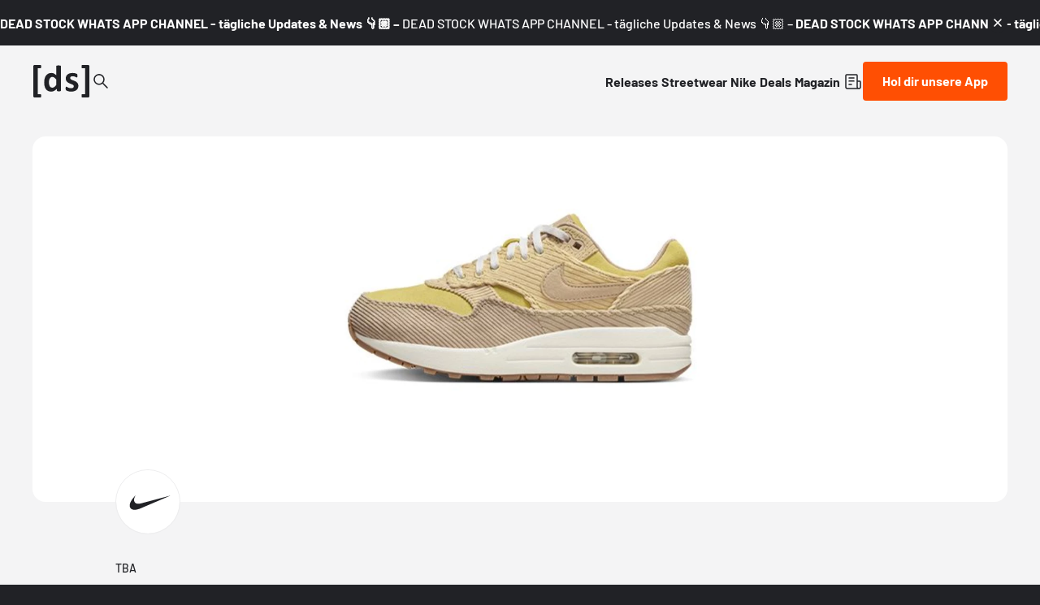

--- FILE ---
content_type: image/svg+xml
request_url: https://www.deadstock.de/_nuxt/ico-google_play_73539bd4.hEUdImfX.svg
body_size: 4927
content:
<svg width="135" height="40" viewBox="0 0 135 40" fill="none" xmlns="http://www.w3.org/2000/svg">
<g clip-path="url(#clip0_204_1559)">
<path d="M130 0H5C2.23858 0 0 2.23858 0 5V35C0 37.7614 2.23858 40 5 40H130C132.761 40 135 37.7614 135 35V5C135 2.23858 132.761 0 130 0Z" fill="black"/>
<path d="M130 0.8C132.32 0.8 134.2 2.68 134.2 5V35C134.2 37.32 132.32 39.2 130 39.2H5C2.68 39.2 0.8 37.32 0.8 35V5C0.8 2.68 2.68 0.8 5 0.8H130ZM130 0H5C2.25 0 0 2.25 0 5V35C0 37.75 2.25 40 5 40H130C132.75 40 135 37.75 135 35V5C135 2.25 132.75 0 130 0Z" fill="#A6A6A6"/>
<path fill-rule="evenodd" clip-rule="evenodd" d="M70.89 10.12C70.89 12.06 69.71 13.09 68.27 13.09C66.83 13.09 65.73 11.93 65.73 10.23C65.73 8.44001 66.84 7.26001 68.35 7.26001C69.86 7.26001 70.89 8.44001 70.89 10.12ZM66.51 10.21C66.51 11.42 67.16 12.5 68.31 12.5C69.46 12.5 70.12 11.44 70.12 10.15C70.12 9.03001 69.53 7.85001 68.32 7.85001C67.11 7.85001 66.51 8.96001 66.51 10.2V10.21ZM45.63 12.75C45.3 12.87 44.66 13.06 43.9 13.06C43.05 13.06 42.34 12.84 41.79 12.31C41.3 11.84 41 11.09 41 10.21C41 8.53001 42.16 7.29001 44.06 7.29001C44.71 7.29001 45.22 7.43001 45.47 7.55001L45.29 8.14001C44.99 8.01001 44.61 7.90001 44.04 7.90001C42.67 7.90001 41.77 8.75001 41.77 10.17C41.77 11.59 42.63 12.45 43.95 12.45C44.43 12.45 44.75 12.38 44.92 12.3V10.62H43.77V10.03H45.63V12.74V12.75ZM49.84 10.35H47.64V12.39H50.09V13H46.92V7.35001H49.97V7.96001H47.65V9.74001H49.85V10.34L49.84 10.35ZM50.69 7.97001H52.4V13H53.14V7.97001H54.87V7.35001H50.69V7.97001ZM58.35 7.35001V13H57.62V7.35001H58.35ZM59.14 7.97001H60.85V13H61.59V7.97001H63.32V7.35001H59.14V7.97001ZM72.01 7.35001V13H72.7V10.59C72.7 9.65001 72.68 8.97001 72.64 8.25001H72.67C72.96 8.86001 73.34 9.50001 73.73 10.13L75.52 13H76.26V7.35001H75.57V9.71001C75.57 10.59 75.58 11.28 75.65 12.04H75.63C75.37 11.47 75.04 10.87 74.62 10.21L72.81 7.35001H72.01Z" fill="white"/>
<path d="M45.63 12.75L45.6642 12.844L45.73 12.8201V12.75H45.63ZM41.79 12.31L41.8594 12.238L41.8592 12.2378L41.79 12.31ZM45.47 7.55001L45.5656 7.57919L45.5907 7.49703L45.5133 7.45986L45.47 7.55001ZM45.29 8.14001L45.2502 8.23176L45.353 8.27628L45.3856 8.16919L45.29 8.14001ZM44.92 12.3L44.9626 12.3905L45.02 12.3635V12.3H44.92ZM44.92 10.62H45.02V10.52H44.92V10.62ZM43.77 10.62H43.67V10.72H43.77V10.62ZM43.77 10.03V9.93001H43.67V10.03H43.77ZM45.63 10.03H45.73V9.93001H45.63V10.03ZM47.64 10.35V10.25H47.54V10.35H47.64ZM49.84 10.35V10.45H49.8814L49.9107 10.4207L49.84 10.35ZM47.64 12.39H47.54V12.49H47.64V12.39ZM50.09 12.39H50.19V12.29H50.09V12.39ZM50.09 13V13.1H50.19V13H50.09ZM46.92 13H46.82V13.1H46.92V13ZM46.92 7.35001V7.25001H46.82V7.35001H46.92ZM49.97 7.35001H50.07V7.25001H49.97V7.35001ZM49.97 7.96001V8.06001H50.07V7.96001H49.97ZM47.65 7.96001V7.86001H47.55V7.96001H47.65ZM47.65 9.74001H47.55V9.84001H47.65V9.74001ZM49.85 9.74001H49.95V9.64001H49.85V9.74001ZM49.85 10.34L49.9207 10.4107L49.95 10.3814V10.34H49.85ZM52.4 7.97001H52.5V7.87001H52.4V7.97001ZM50.69 7.97001H50.59V8.07001H50.69V7.97001ZM52.4 13H52.3V13.1H52.4V13ZM53.14 13V13.1H53.24V13H53.14ZM53.14 7.97001V7.87001H53.04V7.97001H53.14ZM54.87 7.97001V8.07001H54.97V7.97001H54.87ZM54.87 7.35001H54.97V7.25001H54.87V7.35001ZM50.69 7.35001V7.25001H50.59V7.35001H50.69ZM58.35 13V13.1H58.45V13H58.35ZM58.35 7.35001H58.45V7.25001H58.35V7.35001ZM57.62 13H57.52V13.1H57.62V13ZM57.62 7.35001V7.25001H57.52V7.35001H57.62ZM60.85 7.97001H60.95V7.87001H60.85V7.97001ZM59.14 7.97001H59.04V8.07001H59.14V7.97001ZM60.85 13H60.75V13.1H60.85V13ZM61.59 13V13.1H61.69V13H61.59ZM61.59 7.97001V7.87001H61.49V7.97001H61.59ZM63.32 7.97001V8.07001H63.42V7.97001H63.32ZM63.32 7.35001H63.42V7.25001H63.32V7.35001ZM59.14 7.35001V7.25001H59.04V7.35001H59.14ZM72.01 13H71.91V13.1H72.01V13ZM72.01 7.35001V7.25001H71.91V7.35001H72.01ZM72.7 13V13.1H72.8V13H72.7ZM72.64 8.25001V8.15001H72.5343L72.5401 8.25555L72.64 8.25001ZM72.67 8.25001L72.7603 8.20707L72.7332 8.15001H72.67V8.25001ZM73.73 10.13L73.645 10.1826L73.6451 10.1829L73.73 10.13ZM75.52 13L75.4351 13.0529L75.4645 13.1H75.52V13ZM76.26 13V13.1H76.36V13H76.26ZM76.26 7.35001H76.36V7.25001H76.26V7.35001ZM75.57 7.35001V7.25001H75.47V7.35001H75.57ZM75.65 12.04V12.14H75.7596L75.7496 12.0308L75.65 12.04ZM75.63 12.04L75.539 12.0815L75.5657 12.14H75.63V12.04ZM74.62 10.21L74.5355 10.2635L74.5356 10.2637L74.62 10.21ZM72.81 7.35001L72.8945 7.29653L72.8651 7.25001H72.81V7.35001ZM68.27 13.19C69.0144 13.19 69.6966 12.9234 70.1925 12.4014C70.6884 11.8794 70.99 11.1106 70.99 10.12H70.79C70.79 11.0695 70.5016 11.7856 70.0475 12.2636C69.5934 12.7417 68.9656 12.99 68.27 12.99V13.19ZM65.63 10.23C65.63 11.9757 66.7657 13.19 68.27 13.19V12.99C66.8943 12.99 65.83 11.8844 65.83 10.23H65.63ZM68.35 7.16001C67.5676 7.16001 66.8852 7.46636 66.3994 8.00691C65.9141 8.54682 65.63 9.31437 65.63 10.23H65.83C65.83 9.35565 66.1009 8.6382 66.5481 8.14061C66.9948 7.64366 67.6224 7.36001 68.35 7.36001V7.16001ZM70.99 10.12C70.99 9.25982 70.7262 8.51999 70.2612 7.99379C69.7953 7.46661 69.1327 7.16001 68.35 7.16001V7.36001C69.0773 7.36001 69.6847 7.64341 70.1113 8.12623C70.5388 8.61003 70.79 9.3002 70.79 10.12H70.99ZM68.31 12.4C67.7705 12.4 67.3492 12.1483 67.0596 11.75C66.7683 11.3492 66.61 10.7985 66.61 10.21H66.41C66.41 10.8315 66.5767 11.4258 66.8979 11.8676C67.2208 12.3118 67.6995 12.6 68.31 12.6V12.4ZM70.02 10.15C70.02 10.7793 69.8588 11.3448 69.5653 11.7501C69.2736 12.1527 68.8501 12.4 68.31 12.4V12.6C68.9198 12.6 69.4014 12.3173 69.7272 11.8674C70.0512 11.4202 70.22 10.8107 70.22 10.15H70.02ZM68.32 7.95001C68.8873 7.95001 69.3084 8.22465 69.5913 8.63662C69.8763 9.05159 70.02 9.6057 70.02 10.15H70.22C70.22 9.57432 70.0687 8.97843 69.7562 8.5234C69.4416 8.06537 68.9627 7.75001 68.32 7.75001V7.95001ZM66.61 10.2C66.61 9.59441 66.7568 9.02854 67.0433 8.61716C67.3274 8.20925 67.7504 7.95001 68.32 7.95001V7.75001C67.6796 7.75001 67.1976 8.04576 66.8792 8.50285C66.5632 8.95647 66.41 9.5656 66.41 10.2H66.61ZM66.61 10.21V10.2H66.41V10.21H66.61ZM43.9 13.16C44.6758 13.16 45.3279 12.9663 45.6642 12.844L45.5958 12.656C45.2721 12.7737 44.6442 12.96 43.9 12.96V13.16ZM41.7206 12.382C42.2943 12.9348 43.0321 13.16 43.9 13.16V12.96C43.0679 12.96 42.3857 12.7452 41.8594 12.238L41.7206 12.382ZM40.9 10.21C40.9 11.1115 41.2073 11.8897 41.7208 12.3822L41.8592 12.2378C41.3927 11.7903 41.1 11.0685 41.1 10.21H40.9ZM44.06 7.19001C43.0877 7.19001 42.2962 7.50773 41.7473 8.04879C41.1985 8.58977 40.9 9.34651 40.9 10.21H41.1C41.1 9.39351 41.3815 8.69025 41.8877 8.19122C42.3938 7.69229 43.1323 7.39001 44.06 7.39001V7.19001ZM45.5133 7.45986C45.2476 7.33233 44.7224 7.19001 44.06 7.19001V7.39001C44.6976 7.39001 45.1924 7.52769 45.4267 7.64016L45.5133 7.45986ZM45.3856 8.16919L45.5656 7.57919L45.3744 7.52083L45.1944 8.11083L45.3856 8.16919ZM44.04 8.00001C44.5954 8.00001 44.9619 8.10681 45.2502 8.23176L45.3298 8.04825C45.0181 7.9132 44.6246 7.80001 44.04 7.80001V8.00001ZM41.87 10.17C41.87 9.48158 42.0877 8.94161 42.4614 8.57378C42.8354 8.2057 43.3758 8.00001 44.04 8.00001V7.80001C43.3342 7.80001 42.7396 8.01932 42.3211 8.43124C41.9023 8.84341 41.67 9.43844 41.67 10.17H41.87ZM43.95 12.35C43.3122 12.35 42.7949 12.1428 42.4368 11.773C42.0785 11.4028 41.87 10.8598 41.87 10.17H41.67C41.67 10.9003 41.8915 11.4972 42.2932 11.9121C42.6951 12.3273 43.2678 12.55 43.95 12.55V12.35ZM44.8774 12.2095C44.7263 12.2806 44.423 12.35 43.95 12.35V12.55C44.437 12.55 44.7737 12.4794 44.9626 12.3905L44.8774 12.2095ZM44.82 10.62V12.3H45.02V10.62H44.82ZM43.77 10.72H44.92V10.52H43.77V10.72ZM43.67 10.03V10.62H43.87V10.03H43.67ZM45.63 9.93001H43.77V10.13H45.63V9.93001ZM45.73 12.74V10.03H45.53V12.74H45.73ZM45.73 12.75V12.74H45.53V12.75H45.73ZM47.64 10.45H49.84V10.25H47.64V10.45ZM47.74 12.39V10.35H47.54V12.39H47.74ZM50.09 12.29H47.64V12.49H50.09V12.29ZM50.19 13V12.39H49.99V13H50.19ZM46.92 13.1H50.09V12.9H46.92V13.1ZM46.82 7.35001V13H47.02V7.35001H46.82ZM49.97 7.25001H46.92V7.45001H49.97V7.25001ZM50.07 7.96001V7.35001H49.87V7.96001H50.07ZM47.65 8.06001H49.97V7.86001H47.65V8.06001ZM47.75 9.74001V7.96001H47.55V9.74001H47.75ZM49.85 9.64001H47.65V9.84001H49.85V9.64001ZM49.95 10.34V9.74001H49.75V10.34H49.95ZM49.9107 10.4207L49.9207 10.4107L49.7793 10.2693L49.7693 10.2793L49.9107 10.4207ZM52.4 7.87001H50.69V8.07001H52.4V7.87001ZM52.5 13V7.97001H52.3V13H52.5ZM53.14 12.9H52.4V13.1H53.14V12.9ZM53.04 7.97001V13H53.24V7.97001H53.04ZM54.87 7.87001H53.14V8.07001H54.87V7.87001ZM54.77 7.35001V7.97001H54.97V7.35001H54.77ZM50.69 7.45001H54.87V7.25001H50.69V7.45001ZM50.79 7.97001V7.35001H50.59V7.97001H50.79ZM58.45 13V7.35001H58.25V13H58.45ZM57.62 13.1H58.35V12.9H57.62V13.1ZM57.52 7.35001V13H57.72V7.35001H57.52ZM58.35 7.25001H57.62V7.45001H58.35V7.25001ZM60.85 7.87001H59.14V8.07001H60.85V7.87001ZM60.95 13V7.97001H60.75V13H60.95ZM61.59 12.9H60.85V13.1H61.59V12.9ZM61.49 7.97001V13H61.69V7.97001H61.49ZM63.32 7.87001H61.59V8.07001H63.32V7.87001ZM63.22 7.35001V7.97001H63.42V7.35001H63.22ZM59.14 7.45001H63.32V7.25001H59.14V7.45001ZM59.24 7.97001V7.35001H59.04V7.97001H59.24ZM72.11 13V7.35001H71.91V13H72.11ZM72.7 12.9H72.01V13.1H72.7V12.9ZM72.6 10.59V13H72.8V10.59H72.6ZM72.5401 8.25555C72.58 8.97354 72.6 9.65168 72.6 10.59H72.8C72.8 9.64833 72.78 8.96647 72.7398 8.24446L72.5401 8.25555ZM72.67 8.15001H72.64V8.35001H72.67V8.15001ZM73.815 10.0774C73.4253 9.44781 73.0478 8.81176 72.7603 8.20707L72.5797 8.29294C72.8722 8.90825 73.2547 9.55221 73.645 10.1826L73.815 10.0774ZM75.6048 12.9471L73.8148 10.0771L73.6451 10.1829L75.4351 13.0529L75.6048 12.9471ZM76.26 12.9H75.52V13.1H76.26V12.9ZM76.16 7.35001V13H76.36V7.35001H76.16ZM75.57 7.45001H76.26V7.25001H75.57V7.45001ZM75.67 9.71001V7.35001H75.47V9.71001H75.67ZM75.7496 12.0308C75.68 11.2757 75.67 10.5895 75.67 9.71001H75.47C75.47 10.5905 75.48 11.2844 75.5504 12.0492L75.7496 12.0308ZM75.63 12.14H75.65V11.94H75.63V12.14ZM74.5356 10.2637C74.9536 10.9206 75.2813 11.5165 75.539 12.0815L75.721 11.9985C75.4587 11.4235 75.1263 10.8194 74.7044 10.1563L74.5356 10.2637ZM72.7255 7.40348L74.5355 10.2635L74.7045 10.1565L72.8945 7.29653L72.7255 7.40348ZM72.01 7.45001H72.81V7.25001H72.01V7.45001Z" fill="white"/>
<path d="M68.14 21.75C65.79 21.75 63.87 23.54 63.87 26C63.87 28.46 65.79 30.25 68.14 30.25C70.49 30.25 72.4101 28.45 72.4101 26C72.4101 23.55 70.49 21.75 68.14 21.75ZM68.14 28.58C66.85 28.58 65.74 27.52 65.74 26C65.74 24.48 66.85 23.42 68.14 23.42C69.43 23.42 70.5401 24.47 70.5401 26C70.5401 27.53 69.43 28.58 68.14 28.58ZM58.8301 21.75C56.4801 21.75 54.5601 23.54 54.5601 26C54.5601 28.46 56.4801 30.25 58.8301 30.25C61.1801 30.25 63.1 28.45 63.1 26C63.1 23.55 61.1801 21.75 58.8301 21.75ZM58.8301 28.58C57.5401 28.58 56.43 27.52 56.43 26C56.43 24.48 57.5401 23.42 58.8301 23.42C60.1201 23.42 61.23 24.47 61.23 26C61.23 27.53 60.1201 28.58 58.8301 28.58ZM47.75 23.05V24.85H52.07C51.94 25.86 51.6 26.61 51.09 27.12C50.46 27.75 49.48 28.44 47.76 28.44C45.1 28.44 43.0201 26.3 43.0201 23.64C43.0201 20.98 45.1 18.84 47.76 18.84C49.19 18.84 50.24 19.4 51.01 20.13L52.28 18.86C51.2 17.83 49.7701 17.04 47.75 17.04C44.11 17.04 41.05 20 41.05 23.65C41.05 27.3 44.11 30.26 47.75 30.26C49.72 30.26 51.2001 29.62 52.3601 28.41C53.5501 27.22 53.92 25.54 53.92 24.19C53.92 23.77 53.89 23.38 53.82 23.06H47.75V23.05ZM93.06 24.45C92.71 23.5 91.63 21.74 89.42 21.74C87.21 21.74 85.4101 23.46 85.4101 25.99C85.4101 28.37 87.21 30.24 89.63 30.24C91.58 30.24 92.71 29.05 93.17 28.36L91.7201 27.39C91.2401 28.1 90.58 28.57 89.63 28.57C88.68 28.57 88 28.14 87.57 27.28L93.2601 24.93L93.07 24.45H93.06ZM87.2601 25.87C87.2101 24.23 88.5301 23.39 89.4801 23.39C90.2201 23.39 90.85 23.76 91.06 24.29L87.2601 25.87ZM82.64 29.99H84.5101V17.49H82.64V29.99ZM79.5801 22.69H79.52C79.1 22.19 78.3 21.74 77.28 21.74C75.15 21.74 73.2 23.61 73.2 26.01C73.2 28.41 75.15 30.25 77.28 30.25C78.29 30.25 79.1 29.8 79.52 29.28H79.5801V29.89C79.5801 31.52 78.71 32.39 77.31 32.39C76.17 32.39 75.46 31.57 75.17 30.88L73.5401 31.56C74.0101 32.69 75.25 34.07 77.31 34.07C79.5 34.07 81.35 32.78 81.35 29.64V22H79.5801V22.69ZM77.4401 28.57C76.1501 28.57 75.07 27.49 75.07 26.01C75.07 24.53 76.1501 23.42 77.4401 23.42C78.7301 23.42 79.71 24.52 79.71 26.01C79.71 27.5 78.7101 28.57 77.4401 28.57ZM101.82 17.49H97.35V29.99H99.2201V25.25H101.83C103.9 25.25 105.93 23.75 105.93 21.37C105.93 18.99 103.9 17.49 101.83 17.49H101.82ZM101.87 23.52H99.2201V19.23H101.87C103.27 19.23 104.06 20.39 104.06 21.37C104.06 22.35 103.27 23.51 101.87 23.51V23.52ZM113.4 21.72C112.05 21.72 110.65 22.32 110.07 23.63L111.73 24.32C112.08 23.63 112.74 23.4 113.43 23.4C114.39 23.4 115.38 23.98 115.39 25.01V25.14C115.05 24.95 114.33 24.66 113.44 24.66C111.65 24.66 109.84 25.64 109.84 27.47C109.84 29.14 111.3 30.22 112.94 30.22C114.19 30.22 114.89 29.66 115.32 29H115.38V29.96H117.18V25.17C117.18 22.95 115.52 21.71 113.38 21.71L113.4 21.72ZM113.17 28.57C112.56 28.57 111.71 28.26 111.71 27.51C111.71 26.55 112.77 26.18 113.69 26.18C114.51 26.18 114.9 26.36 115.39 26.6C115.25 27.76 114.25 28.58 113.17 28.58V28.57ZM123.75 21.99L121.61 27.41H121.55L119.33 21.99H117.32L120.65 29.57L118.75 33.78H120.7L125.83 21.99H123.76H123.75ZM106.94 29.99H108.81V17.49H106.94V29.99Z" fill="white"/>
<path d="M20.7201 19.42L10.0701 30.72C10.4001 31.95 11.5201 32.85 12.8501 32.85C13.3801 32.85 13.8801 32.71 14.3101 32.45L14.3401 32.43L26.3201 25.52L20.7101 19.41L20.7201 19.42Z" fill="#EA4335"/>
<path d="M31.49 17.5H31.48L26.31 14.49L20.48 19.68L26.33 25.53L31.48 22.56C32.38 22.07 32.99 21.12 32.99 20.03C32.99 18.94 32.39 17.99 31.49 17.51V17.5Z" fill="#FBBC04"/>
<path d="M10.07 9.28C10.01 9.52 9.96997 9.76 9.96997 10.02V29.99C9.96997 30.25 9.99997 30.49 10.07 30.73L21.08 19.72L10.07 9.28Z" fill="#4285F4"/>
<path d="M20.8001 20L26.3101 14.49L14.3401 7.55C13.9101 7.29 13.4001 7.14 12.8501 7.14C11.5201 7.14 10.4001 8.05 10.0701 9.27L20.8001 19.99V20Z" fill="#34A853"/>
</g>
<defs>
<clipPath id="clip0_204_1559">
<rect width="135" height="40" fill="white"/>
</clipPath>
</defs>
</svg>


--- FILE ---
content_type: text/javascript; charset=utf-8
request_url: https://www.deadstock.de/_nuxt/DvCOGAr_.js
body_size: -270
content:
import{o as e}from"#entry";function a(){return e(()=>new Set,"$cGQeB00GNx")}export{a as u};


--- FILE ---
content_type: text/javascript; charset=utf-8
request_url: https://www.deadstock.de/_nuxt/utfYlwwg.js
body_size: 5107
content:
const __vite__mapDeps=(i,m=__vite__mapDeps,d=(m.f||(m.f=["./C_ANofs-.js","./BYCr1DAJ.js","./CFvdGxpy.js","./entry.CUJ56RXv.css","./CufQsRnr.js","./CWe7osV2.js","./Cj86FdBu.js","./cBRVQXiy.js","./BJQYolmw.js","./DcQNRnAo.js","./XWmNriRr.js","./CvEV9Ct1.js","./CGbjsWor.js","./CoFHHHzZ.js","./BetOQWXL.js","./m-eUQ6-r.js","./C25Q72De.js","./5okUPvrk.js","./CY56O54X.js","./BoB-WCN6.js","./DgOm4Dgv.js","./CTdNHpHq.js","./OMhJLtct.js","./w_edeANI.js","./BMqlPWfZ.js","./eYNxppi0.js","./B7ay1X6-.js","./BsnHqZ8a.js","./JodCb20I.js","./CPTSdTRX.js","./DgCajMCR.js","./B3CcBU-S.js","./DvCOGAr_.js","./Cfo_Ht7Q.js","./k3AVRFpf.js","./CdLHEZ15.js","./B8-vxVmK.js","./BoY_yKAl.js","./wSsYTXR0.js","./CMsUYyUx.js","./BDU4irEY.js","./BGpIHhtm.js","./gqn3vSsl.js","./8F348Hl4.js","./DuruILzW.js","./C49eLRq5.js","./BDpRdMzZ.js","./CSGpuFgY.js","./B32nbji-.js","./TGpeihBt.js","./uU8YP1P3.js","./CEZut6p5.js","./DTnweHsz.js","./CsmHKdyw.js","./DOgls18O.js","./Deo0jkr8.js"])))=>i.map(i=>d[i]);
import{u as I,a as X,c as x,b as J,d as Y,m as Z,n as ee,r as te,w as ae,e as se,_ as o,D as T,h as F,$ as re,f as ne,j as le,g as oe,i as ie,k as ce,l as ue,o as de,p as _e,q as fe,s as me,t as ye,v as he,x as pe,y as ve}from"#entry";import{m as V,f as O,B as M,a as N,q as De,ab as be,p as ge,O as w,o as E,E as B,ac as Le,F as Ee,i as Pe,w as S,z as ke,g as Te,n as z,j as Oe,t as Be,v as Re,ad as Ie,ae as i,P as R,I as Ve,_ as we,V as ze,X as Ce,S as A,$ as Ke,G as Se}from"./CFvdGxpy.js";const Ae={trailing:!0};function qe(e,t=25,r={}){if(r={...Ae,...r},!Number.isFinite(t))throw new TypeError("Expected `wait` to be a finite number");let n,a,m=[],l,s;const y=(u,h)=>(l=$e(e,u,h),l.finally(()=>{if(l=null,r.trailing&&s&&!a){const d=y(u,s);return s=null,d}}),l),p=function(...u){return r.trailing&&(s=u),l||new Promise(h=>{const d=!a&&r.leading;clearTimeout(a),a=setTimeout(()=>{a=null;const f=r.leading?n:y(this,u);s=null;for(const _ of m)_(f);m=[]},t),d?(n=y(this,u),h(n)):m.push(h)})},c=u=>{u&&(clearTimeout(u),a=null)};return p.isPending=()=>!!a,p.cancel=()=>{c(a),m=[],s=null},p.flush=()=>{if(c(a),!s||l)return;const u=s;return s=null,y(this,u)},p}async function $e(e,t,r){return await e.apply(t,r)}const H=Symbol.for("nuxt:client-only"),St=V({name:"ClientOnly",inheritAttrs:!1,props:["fallback","placeholder","placeholderTag","fallbackTag"],setup(e,{slots:t,attrs:r}){const n=O(!1);M(()=>{n.value=!0});const a=N();return a&&(a._nuxtClientOnly=!0),De(H,!0),()=>{if(n.value){const y=t.default?.();return y&&y.length===1?[be(y[0],r)]:y}const m=t.fallback||t.placeholder;if(m)return ge(m);const l=e.fallback||e.placeholder||"",s=e.fallbackTag||e.placeholderTag||"span";return w(s,r,l)}}});function je(...e){const t=typeof e[e.length-1]=="string"?e.pop():void 0;xe(e[0],e[1])&&e.unshift(t);let[r,n,a={}]=e,m=!1;const l=E(()=>B(r));if(typeof l.value!="string")throw new TypeError("[nuxt] [useAsyncData] key must be a string.");if(typeof n!="function")throw new TypeError("[nuxt] [useAsyncData] handler must be a function.");const s=I();a.server??=!0,a.default??=Me,a.getCachedData??=W,a.lazy??=!1,a.immediate??=!0,a.deep??=X.deep,a.dedupe??="cancel",a._functionName,s._asyncData[l.value];function y(){const f={cause:"initial",dedupe:a.dedupe};return s._asyncData[l.value]?._init||(f.cachedData=a.getCachedData(l.value,s,{cause:"initial"}),s._asyncData[l.value]=q(s,l.value,n,a,f.cachedData)),()=>s._asyncData[l.value].execute(f)}const p=y(),c=s._asyncData[l.value];c._deps++;const u=a.server!==!1&&s.payload.serverRendered;{let f=function(b){const g=s._asyncData[b];g?._deps&&(g._deps--,g._deps===0&&g?._off())};const _=N();if(_&&u&&a.immediate&&!_.sp&&(_.sp=[]),_&&!_._nuxtOnBeforeMountCbs){_._nuxtOnBeforeMountCbs=[];const b=_._nuxtOnBeforeMountCbs;Le(()=>{b.forEach(g=>{g()}),b.splice(0,b.length)}),Ee(()=>b.splice(0,b.length))}const v=_&&(_._nuxtClientOnly||Pe(H,!1));u&&s.isHydrating&&(c.error.value||c.data.value!==void 0)?c.status.value=c.error.value?"error":"success":_&&(!v&&s.payload.serverRendered&&s.isHydrating||a.lazy)&&a.immediate?_._nuxtOnBeforeMountCbs.push(p):a.immediate&&c.status.value!=="success"&&p();const D=Te(),L=S(l,(b,g)=>{if((b||g)&&b!==g){m=!0;const C=s._asyncData[g]?.data.value!==void 0,Q=s._asyncDataPromises[g]!==void 0,K={cause:"initial",dedupe:a.dedupe};if(!s._asyncData[b]?._init){let P;g&&C?P=s._asyncData[g].data.value:(P=a.getCachedData(b,s,{cause:"initial"}),K.cachedData=P),s._asyncData[b]=q(s,b,n,a,P)}s._asyncData[b]._deps++,g&&f(g),(a.immediate||C||Q)&&s._asyncData[b].execute(K),Ie(()=>{m=!1})}},{flush:"sync"}),G=a.watch?S(a.watch,()=>{m||c._execute({cause:"watch",dedupe:a.dedupe})}):()=>{};D&&ke(()=>{L(),G(),f(l.value)})}const h={data:k(()=>s._asyncData[l.value]?.data),pending:k(()=>s._asyncData[l.value]?.pending),status:k(()=>s._asyncData[l.value]?.status),error:k(()=>s._asyncData[l.value]?.error),refresh:(...f)=>s._asyncData[l.value]?._init?s._asyncData[l.value].execute(...f):y()(),execute:(...f)=>h.refresh(...f),clear:()=>U(s,l.value)},d=Promise.resolve(s._asyncDataPromises[l.value]).then(()=>h);return Object.assign(d,h),d}function k(e){return E({get(){return e()?.value},set(t){const r=e();r&&(r.value=t)}})}function xe(e,t){return!(typeof e=="string"||typeof e=="object"&&e!==null||typeof e=="function"&&typeof t=="function")}function U(e,t){t in e.payload.data&&(e.payload.data[t]=void 0),t in e.payload._errors&&(e.payload._errors[t]=void 0),e._asyncData[t]&&(e._asyncData[t].data.value=z(e._asyncData[t]._default()),e._asyncData[t].error.value=void 0,e._asyncData[t].status.value="idle"),t in e._asyncDataPromises&&(e._asyncDataPromises[t]&&(e._asyncDataPromises[t].cancelled=!0),e._asyncDataPromises[t]=void 0)}function Fe(e,t){const r={};for(const n of t)r[n]=e[n];return r}function q(e,t,r,n,a){e.payload._errors[t]??=void 0;const m=n.getCachedData!==W,l=r,s=n.deep?Oe:O,y=a!==void 0,p=e.hook("app:data:refresh",async u=>{(!u||u.includes(t))&&await c.execute({cause:"refresh:hook"})}),c={data:s(y?a:n.default()),pending:E(()=>c.status.value==="pending"),error:Be(e.payload._errors,t),status:O("idle"),execute:(...u)=>{const[h,d=void 0]=u,f=h&&d===void 0&&typeof h=="object"?h:{};if(e._asyncDataPromises[t]){if((f.dedupe??n.dedupe)==="defer")return e._asyncDataPromises[t];e._asyncDataPromises[t].cancelled=!0}{const v="cachedData"in f?f.cachedData:n.getCachedData(t,e,{cause:f.cause??"refresh:manual"});if(v!==void 0)return e.payload.data[t]=c.data.value=v,c.error.value=void 0,c.status.value="success",Promise.resolve(v)}c.status.value="pending";const _=new Promise((v,D)=>{try{v(l(e))}catch(L){D(L)}}).then(async v=>{if(_.cancelled)return e._asyncDataPromises[t];let D=v;n.transform&&(D=await n.transform(v)),n.pick&&(D=Fe(D,n.pick)),e.payload.data[t]=D,c.data.value=D,c.error.value=void 0,c.status.value="success"}).catch(v=>{if(_.cancelled)return e._asyncDataPromises[t];c.error.value=x(v),c.data.value=z(n.default()),c.status.value="error"}).finally(()=>{_.cancelled||delete e._asyncDataPromises[t]});return e._asyncDataPromises[t]=_,e._asyncDataPromises[t]},_execute:qe((...u)=>c.execute(...u),0,{leading:!0}),_default:n.default,_deps:0,_init:!0,_hash:void 0,_off:()=>{p(),e._asyncData[t]?._init&&(e._asyncData[t]._init=!1),m||Re(()=>{e._asyncData[t]?._init||(U(e,t),c.execute=()=>Promise.resolve())})}};return c}const Me=()=>{},W=(e,t,r)=>{if(t.isHydrating)return t.payload.data[e];if(r.cause!=="refresh:manual"&&r.cause!=="refresh:hook")return t.static.data[e]},Ne=[{parentPaths:["brands","marken"],select:J},{parentPaths:["sales-deals"],select:Y},{parentPaths:["models","modelle"],select:Z},{parentPaths:["sneaker-news"],select:ee},{parentPaths:["sneaker-releases"],select:te}];function $(e){const t=Ne.find(({parentPaths:r})=>r.some(n=>e.startsWith(ae(n))));return{query:`page("${e}")`,select:t?.select||se}}const He=i(()=>o(()=>import("./C_ANofs-.js"),__vite__mapDeps([0,1,2,3]),import.meta.url).then(e=>e.default||e.default||e)),Ue=i(()=>o(()=>import("./CufQsRnr.js"),__vite__mapDeps([4,1,2,3,5,6,7,8]),import.meta.url).then(e=>e.default||e.default||e)),We=i(()=>o(()=>import("./DcQNRnAo.js"),__vite__mapDeps([9,1,2,3,5,6]),import.meta.url).then(e=>e.default||e.default||e)),Ge=i(()=>o(()=>import("./XWmNriRr.js"),__vite__mapDeps([10,11,1,2,3]),import.meta.url).then(e=>e.default||e.default||e)),Qe=i(()=>o(()=>import("./CGbjsWor.js"),__vite__mapDeps([12,1,2,3]),import.meta.url).then(e=>e.default||e.default||e)),Xe=i(()=>o(()=>import("./CoFHHHzZ.js"),__vite__mapDeps([13,14,1,2,3]),import.meta.url).then(e=>e.default||e.default||e)),Je=i(()=>o(()=>import("./m-eUQ6-r.js"),__vite__mapDeps([15,16,17,2,1,3,18]),import.meta.url).then(e=>e.default||e.default||e)),Ye=i(()=>o(()=>import("./BoB-WCN6.js"),__vite__mapDeps([19,1,2,3,6]),import.meta.url).then(e=>e.default||e.default||e)),Ze=i(()=>o(()=>import("./DgOm4Dgv.js"),__vite__mapDeps([20,1,2,3,7,8]),import.meta.url).then(e=>e.default||e.default||e)),et=i(()=>o(()=>import("./CTdNHpHq.js"),__vite__mapDeps([21,1,2,3]),import.meta.url).then(e=>e.default||e.default||e)),tt=i(()=>o(()=>import("./OMhJLtct.js"),__vite__mapDeps([22,23,1,2,3,24,25]),import.meta.url).then(e=>e.default||e.default||e)),at=i(()=>o(()=>import("./B7ay1X6-.js"),__vite__mapDeps([26,1,2,3,23,24,18,25]),import.meta.url).then(e=>e.default||e.default||e)),st=i(()=>o(()=>import("./BsnHqZ8a.js"),__vite__mapDeps([27,23,1,2,3,24]),import.meta.url).then(e=>e.default||e.default||e)),rt=i(()=>o(()=>import("./JodCb20I.js"),__vite__mapDeps([28,1,2,3,23,24,18]),import.meta.url).then(e=>e.default||e.default||e)),nt=i(()=>o(()=>import("./CPTSdTRX.js"),__vite__mapDeps([29,1,2,3,18]),import.meta.url).then(e=>e.default||e.default||e)),lt=i(()=>o(()=>import("./DgCajMCR.js"),__vite__mapDeps([30,31,1,2,3,32]),import.meta.url).then(e=>e.default||e.default||e)),ot=i(()=>o(()=>import("./Cfo_Ht7Q.js"),__vite__mapDeps([33,1,2,3,32]),import.meta.url).then(e=>e.default||e.default||e)),it=i(()=>o(()=>import("./k3AVRFpf.js"),__vite__mapDeps([34,31,1,2,3,32]),import.meta.url).then(e=>e.default||e.default||e)),ct=i(()=>o(()=>import("./CdLHEZ15.js"),__vite__mapDeps([35,1,2,3,6]),import.meta.url).then(e=>e.default||e.default||e)),ut=i(()=>o(()=>import("./B8-vxVmK.js"),__vite__mapDeps([36,17,2,1,3,32]),import.meta.url).then(e=>e.default||e.default||e)),dt=i(()=>o(()=>import("./BoY_yKAl.js"),__vite__mapDeps([37,1,2,3]),import.meta.url).then(e=>e.default||e.default||e)),_t=i(()=>o(()=>import("./wSsYTXR0.js"),__vite__mapDeps([38,11,1,2,3]),import.meta.url).then(e=>e.default||e.default||e)),ft=i(()=>o(()=>import("./CMsUYyUx.js"),__vite__mapDeps([39,1,2,3]),import.meta.url).then(e=>e.default||e.default||e)),mt=i(()=>o(()=>import("./BDU4irEY.js"),__vite__mapDeps([40,1,2,3,6,7]),import.meta.url).then(e=>e.default||e.default||e)),yt=i(()=>o(()=>import("./BGpIHhtm.js"),__vite__mapDeps([41,42,1,2,3,6]),import.meta.url).then(e=>e.default||e.default||e)),ht=i(()=>o(()=>import("./8F348Hl4.js"),__vite__mapDeps([43,1,2,3,44,45,31,32,6,24]),import.meta.url).then(e=>e.default||e.default||e)),pt=i(()=>o(()=>import("./BDpRdMzZ.js"),__vite__mapDeps([46,1,2,3,42,6,16,17,18,7,8]),import.meta.url).then(e=>e.default||e.default||e)),vt=i(()=>o(()=>import("./CSGpuFgY.js"),__vite__mapDeps([47,1,2,3]),import.meta.url).then(e=>e.default||e.default||e)),Dt=i(()=>o(()=>import("./B32nbji-.js"),__vite__mapDeps([48,1,2,3,42,6,18]),import.meta.url).then(e=>e.default||e.default||e)),bt=i(()=>o(()=>import("./TGpeihBt.js"),__vite__mapDeps([49,1,2,3,42,6,7]),import.meta.url).then(e=>e.default||e.default||e)),gt=i(()=>o(()=>import("./uU8YP1P3.js"),__vite__mapDeps([50,1,2,3]),import.meta.url).then(e=>e.default||e.default||e)),Lt=i(()=>o(()=>import("./CEZut6p5.js"),__vite__mapDeps([51,1,2,3]),import.meta.url).then(e=>e.default||e.default||e)),Et=i(()=>o(()=>import("./DTnweHsz.js"),__vite__mapDeps([52,1,2,3,5,6]),import.meta.url).then(e=>e.default||e.default||e)),Pt=i(()=>o(()=>import("./CsmHKdyw.js"),__vite__mapDeps([53,2]),import.meta.url).then(e=>e.default||e.default||e)),kt=i(()=>o(()=>import("./DOgls18O.js"),__vite__mapDeps([54,1,2,3,45]),import.meta.url).then(e=>e.default||e.default||e)),Tt=i(()=>o(()=>import("./Deo0jkr8.js"),__vite__mapDeps([55,45,2,14,1,3]),import.meta.url).then(e=>e.default||e.default||e)),Ot=V({__name:"Blocks",props:{blocks:{}},setup(e){const t={"app-promotion":He,"articles-teaser":We,"articles-list":Ue,"brand-list":Ge,"brand-stripe":Qe,buttons:Xe,"content-brake":Je,"deal-code":Ye,"deals-teaser":et,"deals-list":Ze,"external-api-links-list":tt,"external-api-links-teaser":at,"external-links-list":st,"external-links-teaser":rt,gallery:nt,"image-big":ot,image:lt,images:it,"intro-center":ct,"intro-image":ut,"lexicon-list":dt,"model-list":_t,"model-stripe":ft,"news-list":mt,"release-teaser":Dt,"release-all":yt,"release-content":ht,"release-list":pt,"releases-navigation":vt,"search-result":bt,"social-bar":gt,"store-teaser":Lt,"streetware-teaser":Et,"text-image":kt,test:Pt,writer:Tt};return(r,n)=>(R(!0),w(Ve,null,we(e.blocks,(a,m)=>(R(),ze(Ce(t[a.type]),{key:m,block:a},null,8,["block"]))),128))}}),Bt=Object.assign(Ot,{__name:"KirbyBlocks"});function Rt(e){if(T[e])return!0;for(const t in T)if(T[t]?.catchAll&&e.startsWith(`${t}/`))return!0;return!1}function j(e,t={}){const{server:r,lazy:n,default:a,transform:m,pick:l,watch:s,immediate:y,headers:p,language:c,cache:u=!0,...h}=t,d=E(()=>B(e)),f=E(()=>B(c)),_=E(()=>`$kql${F([d.value,f.value])}`);(Object.keys(d.value).length===0||!d.value.query)&&console.error("[useKql] Empty KQL query");const v={server:r,lazy:n,default:a,transform:m,pick:l,watch:s===!1?[]:[...s||[],_],immediate:y};let D;return je(s===!1?_.value:_,()=>(D?.abort?.(),D=new AbortController,re(d.value,{...h,signal:D.signal,language:f.value,cache:u,key:_.value})),v)}function It(e,t={}){const r=I(),n=r._pendingRequests||=new Map,{method:a,headers:m,query:l,body:s,language:y,cache:p=!0,key:c,...u}=t,h=ne().public.kirby;y&&(e=le(y,e));const d=c||`$kirby${F([e,a,l,s,y])}`;if((r.isHydrating||p)&&r.payload.data[d])return Promise.resolve(r.payload.data[d]);if(n.has(d))return n.get(d);const f=oe(m),_={method:"POST",body:{path:e,method:a,query:l,body:s,headers:f,cache:p}},v={baseURL:h.url,query:l,method:a,headers:{...f,...ie(h)},body:s},D=ce()(h.client?e:ue(d),{...u,...h.client?v:_}).then(L=>(p&&(r.payload.data[d]=L),L)).catch(L=>{throw r.payload.data[d]=void 0,L}).finally(()=>{n.delete(d)});return n.set(d,D),D}function Vt(){const e=de(()=>new Map,"$sRo9Vn4kLm");return{views:e,trackView:async()=>{const n=_e().value?.uuid;if(n)try{const a=await wt("release",{u:n});a?.result?.views&&e.value.set(n,a.result.views)}catch(a){console.error("Error tracking page view:",a)}}}}function wt(e,t){const{locale:r}=I().$i18n;return It(`api/analytics/${e}`,{method:"POST",body:{...t,l:r.value},cache:!1})}const zt=V({__name:"[...slug]",async setup(e){let t,r;const{locale:n}=fe(),a=me(),m=ye(a.params.slug,ve().languages)||"home",l=Rt(m),{data:s,error:y}=([t,r]=A(()=>j($(m),{language:n.value,immediate:!l})),t=await t,r(),t);let p=s.value;if(y.value,l||!p?.result||p?.result?.isDraft){const{data:h,error:d}=([t,r]=A(()=>j($("error"),{language:n.value})),t=await t,r(),t);if(p=h.value,d.value,!p)throw x({statusCode:500,statusMessage:"Unavailable",fatal:!0})}const c=p?.result;he(c);const u=Ke("content");return pe(u),M(()=>{c.intendedTemplate==="release"&&Vt().trackView()}),(h,d)=>{const f=Bt;return R(),w("main",{ref_key:"content",ref:u,class:"relative flex-1"},[Se(f,{blocks:z(c).blocks},null,8,["blocks"])],512)}}}),At=Object.freeze(Object.defineProperty({__proto__:null,default:zt},Symbol.toStringTag,{value:"Module"}));export{St as _,je as a,Vt as b,At as c,j as u};
